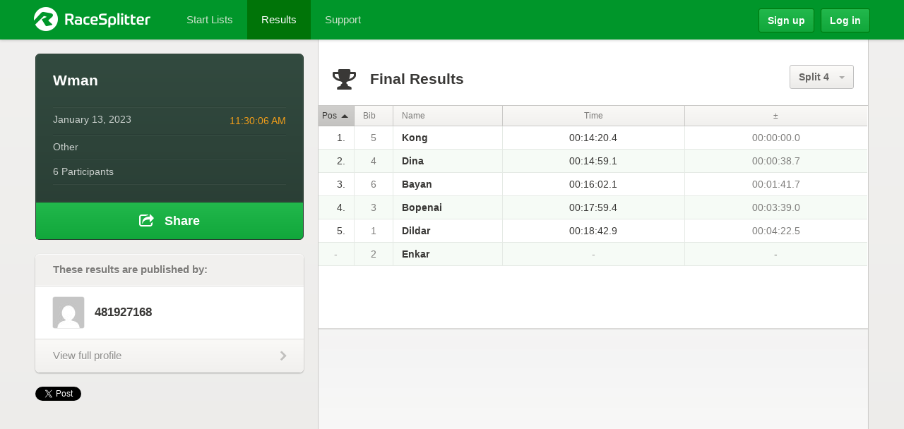

--- FILE ---
content_type: text/html; charset=utf-8
request_url: https://accounts.google.com/o/oauth2/postmessageRelay?parent=https%3A%2F%2Fracesplitter.com&jsh=m%3B%2F_%2Fscs%2Fabc-static%2F_%2Fjs%2Fk%3Dgapi.lb.en.2kN9-TZiXrM.O%2Fd%3D1%2Frs%3DAHpOoo_B4hu0FeWRuWHfxnZ3V0WubwN7Qw%2Fm%3D__features__
body_size: 162
content:
<!DOCTYPE html><html><head><title></title><meta http-equiv="content-type" content="text/html; charset=utf-8"><meta http-equiv="X-UA-Compatible" content="IE=edge"><meta name="viewport" content="width=device-width, initial-scale=1, minimum-scale=1, maximum-scale=1, user-scalable=0"><script src='https://ssl.gstatic.com/accounts/o/2580342461-postmessagerelay.js' nonce="MFLS-sLbkO5GhLLDm0vwGg"></script></head><body><script type="text/javascript" src="https://apis.google.com/js/rpc:shindig_random.js?onload=init" nonce="MFLS-sLbkO5GhLLDm0vwGg"></script></body></html>

--- FILE ---
content_type: text/html; charset=utf-8
request_url: https://www.google.com/recaptcha/api2/aframe
body_size: 266
content:
<!DOCTYPE HTML><html><head><meta http-equiv="content-type" content="text/html; charset=UTF-8"></head><body><script nonce="l2bQ07rWJpRjhVBwma74tg">/** Anti-fraud and anti-abuse applications only. See google.com/recaptcha */ try{var clients={'sodar':'https://pagead2.googlesyndication.com/pagead/sodar?'};window.addEventListener("message",function(a){try{if(a.source===window.parent){var b=JSON.parse(a.data);var c=clients[b['id']];if(c){var d=document.createElement('img');d.src=c+b['params']+'&rc='+(localStorage.getItem("rc::a")?sessionStorage.getItem("rc::b"):"");window.document.body.appendChild(d);sessionStorage.setItem("rc::e",parseInt(sessionStorage.getItem("rc::e")||0)+1);localStorage.setItem("rc::h",'1769691930800');}}}catch(b){}});window.parent.postMessage("_grecaptcha_ready", "*");}catch(b){}</script></body></html>